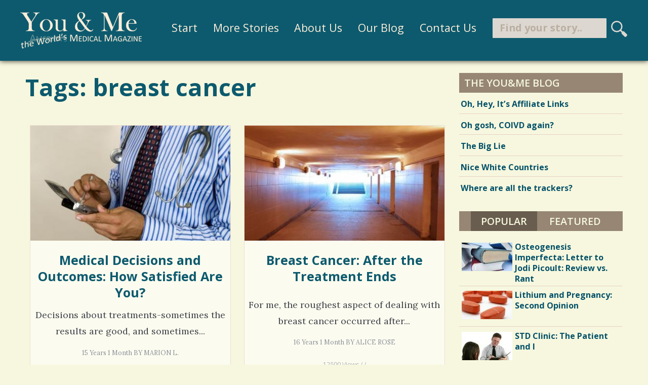

--- FILE ---
content_type: text/html; charset=utf-8
request_url: http://www.youandmemagazine.com/tags/breast-cancer?page=1
body_size: 10268
content:
<!DOCTYPE html>
<!--[if IEMobile 7]><html class="iem7"  lang="en" dir="ltr"><![endif]-->
<!--[if lte IE 6]><html class="lt-ie9 lt-ie8 lt-ie7"  lang="en" dir="ltr"><![endif]-->
<!--[if (IE 7)&(!IEMobile)]><html class="lt-ie9 lt-ie8"  lang="en" dir="ltr"><![endif]-->
<!--[if IE 8]><html class="lt-ie9"  lang="en" dir="ltr"><![endif]-->
<!--[if (gte IE 9)|(gt IEMobile 7)]><!--><html  lang="en" dir="ltr" prefix="fb: http://ogp.me/ns/fb# og: http://ogp.me/ns#"><!--<![endif]-->

<head>

<link href='http://fonts.googleapis.com/css?family=Lora:400,700,400italic,700italic|Open+Sans:300italic,400italic,600italic,700italic,700,300,600,400' rel='stylesheet' type='text/css'>

<meta name="geo.region" content="US-NC">
<meta name="state" content="North Carolina">
<meta name="language" content="English"> 
<meta name="robots" content="index,follow">
<meta name="GOOGLEBOT" content="INDEX, FOLLOW">
<meta name="author" content="You&Me Magazine (www.youandmemagazine.com)">

<link rel="apple-touch-icon" sizes="57x57" href="/apple-touch-icon-57x57.png">
<link rel="apple-touch-icon" sizes="60x60" href="/apple-touch-icon-60x60.png">
<link rel="apple-touch-icon" sizes="72x72" href="/apple-touch-icon-72x72.png">
<link rel="apple-touch-icon" sizes="76x76" href="/apple-touch-icon-76x76.png">
<link rel="apple-touch-icon" sizes="114x114" href="/apple-touch-icon-114x114.png">
<link rel="apple-touch-icon" sizes="120x120" href="/apple-touch-icon-120x120.png">
<link rel="apple-touch-icon" sizes="144x144" href="/apple-touch-icon-144x144.png">
<link rel="apple-touch-icon" sizes="152x152" href="/apple-touch-icon-152x152.png">
<link rel="apple-touch-icon" sizes="180x180" href="/apple-touch-icon-180x180.png">
<link rel="icon" type="image/png" href="/favicon-32x32.png" sizes="32x32">
<link rel="icon" type="image/png" href="/android-chrome-192x192.png" sizes="192x192">
<link rel="icon" type="image/png" href="/favicon-96x96.png" sizes="96x96">
<link rel="icon" type="image/png" href="/favicon-16x16.png" sizes="16x16">
<link rel="manifest" href="/manifest.json">
<meta name="msapplication-TileColor" content="#093c49">
<meta name="msapplication-TileImage" content="/mstile-144x144.png">
<meta name="theme-color" content="#ffffff">

  <meta charset="utf-8" />
<link rel="shortcut icon" href="http://www.youandmemagazine.com/sites/all/themes/youandme2015a/favicon.ico" type="image/vnd.microsoft.icon" />
<meta name="generator" content="Drupal 7 (http://drupal.org)" />
<meta name="rights" content="© Copyright 2013 You&amp;Me Magazine™" />
<link rel="canonical" href="http://www.youandmemagazine.com/tags/breast-cancer" />
<link rel="shortlink" href="http://www.youandmemagazine.com/taxonomy/term/269" />
<meta property="fb:app_id" content="232706316743310" />
<meta property="og:site_name" content="You&amp;Me Magazine" />
<meta property="og:type" content="article" />
<meta property="og:url" content="http://www.youandmemagazine.com/tags/breast-cancer" />
<meta property="og:title" content="breast cancer" />
  <title>breast cancer | You&Me Magazine</title>
  <!-- Always force latest IE rendering engine (even in intranet) & Chrome Frame -->
  <meta http-equiv="X-UA-Compatible" content="IE=edge,chrome=1">

      <meta name="MobileOptimized" content="width">
    <meta name="HandheldFriendly" content="true">
    <meta name="viewport" content="width=device-width, initial-scale=1, maximum-scale=1">
  
  <meta http-equiv="cleartype" content="on">

  <link type="text/css" rel="stylesheet" href="http://www.youandmemagazine.com/files/css/css_kShW4RPmRstZ3SpIC-ZvVGNFVAi0WEMuCnI0ZkYIaFw.css" media="all" />
<link type="text/css" rel="stylesheet" href="http://www.youandmemagazine.com/files/css/css_wp1njJdydt5UwgAqaZYg3goTfylGSaWahudAcj28zK8.css" media="all" />
<link type="text/css" rel="stylesheet" href="http://www.youandmemagazine.com/files/css/css_Hc1PmdrD1InljMX4Z_iiiwa6TipWrfnGEpJcjd3bmsk.css" media="all" />
<link type="text/css" rel="stylesheet" href="http://www.youandmemagazine.com/files/css/css_1ef6hhert4v6a_IBQ7YVgiByA8a5bXqMiB7iL3gAjs0.css" media="all" />
  <script>window.google_analytics_uacct = "UA-4660197-1";</script>
<script>document.cookie = 'adaptive_image=' + Math.max(screen.width, screen.height) + '; path=/';</script>
<script src="http://www.youandmemagazine.com/files/js/js_pTA6geK2jzzMJqLhqHk0rrD9u1vN1P1J_BC-7zCbIbM.js"></script>
<script src="http://www.youandmemagazine.com/files/js/js_UHuhMf4xzUaoc7e3mcBwUc8EtlXt-psfStHNtuWFJqw.js"></script>
<script>(function(i,s,o,g,r,a,m){i["GoogleAnalyticsObject"]=r;i[r]=i[r]||function(){(i[r].q=i[r].q||[]).push(arguments)},i[r].l=1*new Date();a=s.createElement(o),m=s.getElementsByTagName(o)[0];a.async=1;a.src=g;m.parentNode.insertBefore(a,m)})(window,document,"script","https://www.google-analytics.com/analytics.js","ga");ga("create", "UA-4660197-1", {"cookieDomain":"auto"});ga("require", "displayfeatures");ga("set", "anonymizeIp", true);ga("send", "pageview");</script>
<script src="http://www.youandmemagazine.com/files/js/js_oeR7WqMkIoR3qZ5IIfbbpn7R-_3NlmiWczXCbuzhIBs.js"></script>
<script src="http://www.youandmemagazine.com/files/js/js_nNpWcWGfSjb_O9OCzI0l0eGM6csqnrlYA8akL_ExdH0.js"></script>
<script>jQuery.extend(Drupal.settings, {"basePath":"\/","pathPrefix":"","setHasJsCookie":0,"ajaxPageState":{"theme":"youandme2015a","theme_token":"GPKT_4ZcctOB3Gdfz9WT8rqcF35KyFOBqkV4o2uLRMI","js":{"0":1,"1":1,"sites\/all\/modules\/jquery_update\/replace\/jquery\/1.10\/jquery.min.js":1,"misc\/jquery-extend-3.4.0.js":1,"misc\/jquery-html-prefilter-3.5.0-backport.js":1,"misc\/jquery.once.js":1,"misc\/drupal.js":1,"misc\/progress.js":1,"sites\/all\/themes\/youandme2015a\/js\/jquery.easing.1.3.js":1,"sites\/all\/modules\/google_analytics\/googleanalytics.js":1,"sites\/all\/themes\/youandme2015a\/js\/jquery.flexslider.js":1,"sites\/all\/themes\/youandme2015a\/js\/comments_stream.js":1,"2":1,"sites\/all\/modules\/quicktabs\/js\/quicktabs.js":1,"sites\/all\/modules\/pollanon\/js\/jquery.cookie.min.js":1,"sites\/all\/modules\/pollanon\/js\/pollanon.js":1,"sites\/all\/modules\/webform\/js\/webform.js":1,"sites\/all\/themes\/youandme2015a\/js\/script.js":1,"sites\/all\/themes\/youandme2015a\/js\/rwd-nav.js":1},"css":{"modules\/system\/system.base.css":1,"modules\/system\/system.menus.css":1,"modules\/system\/system.messages.css":1,"modules\/system\/system.theme.css":1,"sites\/all\/modules\/adaptive_image\/css\/adaptive-image.css":1,"modules\/field\/theme\/field.css":1,"sites\/all\/modules\/freepager\/freepager.css":1,"modules\/node\/node.css":1,"modules\/poll\/poll.css":1,"modules\/search\/search.css":1,"modules\/user\/user.css":1,"sites\/all\/modules\/views\/css\/views.css":1,"sites\/all\/modules\/ckeditor\/css\/ckeditor.css":1,"sites\/all\/modules\/ctools\/css\/ctools.css":1,"sites\/all\/themes\/youandme2015a\/css\/flexslider.css":1,"sites\/all\/modules\/quicktabs\/css\/quicktabs.css":1,"sites\/all\/modules\/pollanon\/css\/pollanon.css":1,"public:\/\/honeypot\/honeypot.css":1,"sites\/all\/modules\/webform\/css\/webform.css":1,"sites\/all\/themes\/youandme2015a\/system.menus.css":1,"sites\/all\/themes\/youandme2015a\/css\/normalize.css":1,"sites\/all\/themes\/youandme2015a\/css\/wireframes.css":1,"sites\/all\/themes\/youandme2015a\/css\/tabs.css":1,"sites\/all\/themes\/youandme2015a\/css\/pages.css":1,"sites\/all\/themes\/youandme2015a\/css\/blocks.css":1,"sites\/all\/themes\/youandme2015a\/css\/navigation.css":1,"sites\/all\/themes\/youandme2015a\/css\/misc.css":1,"sites\/all\/themes\/youandme2015a\/css\/frontpage.css":1,"sites\/all\/themes\/youandme2015a\/css\/views-styles.css":1,"sites\/all\/themes\/youandme2015a\/css\/nodes.css":1,"sites\/all\/themes\/youandme2015a\/css\/comments.css":1,"sites\/all\/themes\/youandme2015a\/css\/forms.css":1,"sites\/all\/themes\/youandme2015a\/css\/fields.css":1,"sites\/all\/themes\/youandme2015a\/css\/print.css":1,"sites\/all\/themes\/youandme2015a\/css\/rrssb.css":1,"sites\/all\/themes\/youandme2015a\/css\/layouts\/responsive-sidebars.css":1}},"googleanalytics":{"trackOutbound":1,"trackMailto":1,"trackDownload":1,"trackDownloadExtensions":"7z|aac|arc|arj|asf|asx|avi|bin|csv|doc(x|m)?|dot(x|m)?|exe|flv|gif|gz|gzip|hqx|jar|jpe?g|js|mp(2|3|4|e?g)|mov(ie)?|msi|msp|pdf|phps|png|ppt(x|m)?|pot(x|m)?|pps(x|m)?|ppam|sld(x|m)?|thmx|qtm?|ra(m|r)?|sea|sit|tar|tgz|torrent|txt|wav|wma|wmv|wpd|xls(x|m|b)?|xlt(x|m)|xlam|xml|z|zip"},"currentPath":"taxonomy\/term\/269","currentPathIsAdmin":false,"urlIsAjaxTrusted":{"\/tags\/breast-cancer?page=1":true},"quicktabs":{"qt_sidebar_content":{"name":"sidebar_content","tabs":[{"bid":"views_delta_articles-block_4","hide_title":1},{"bid":"views_delta_articles-block_3","hide_title":1}],"ajaxPageState":{"theme":"youandme2015a","theme_token":"GPKT_4ZcctOB3Gdfz9WT8rqcF35KyFOBqkV4o2uLRMI"}}}});</script>
      <!--[if lt IE 9]>
    <script src="/sites/all/themes/zen/js/html5-respond.js"></script>
    <![endif]-->
  
</head>
<body class="html not-front not-logged-in one-sidebar sidebar-second page-taxonomy page-taxonomy-term page-taxonomy-term- page-taxonomy-term-269 section-tags"  id="body">

  <!--[if lte IE 8]>
    <script src="/sites/all/themes/youandme2015a/js/ie6/warning.js">
    </script><script>window.onload=function(){e("/sites/all/themes/youandme2015a/js/ie6/")}</script>
  <![endif]-->

  <div id="fb-root"></div>

      <p id="skip-link">
      <a href="#main-menu" class="element-invisible element-focusable">Jump to navigation</a>
    </p>
      
<a href="#" class="scrollup" title="Back to Top">Scroll</a>


<header id="header" role="banner" class="large">
  <div id="header-inner">

    <div  id="logo">
      <a href="/" title="Home" rel="home"></a>
    </div><!-- /#logo -->

    <nav id="navigation" class="navigation">
              <h3>menu</h3><ul><li class="menu-691 first"><a href="/" title="">Start</a></li>
<li class="menu-2825"><a href="/articles" title="">More Stories</a></li>
<li class="menu-1482"><a href="/pages/about-us" title="">About Us</a></li>
<li class="menu-2973"><a href="/blog">Our Blog</a></li>
<li class="menu-2790"><a href="/contact">Contact Us</a></li>
<li class="menu-3413 last"><a href="/search" title="">Search</a></li>
</ul>          </nav><!-- /#navigation -->

    <div id="header-search">
      <form onsubmit="if(this.search_block_form.value==&#039;Find your story..&#039;){ alert(&#039;Please enter a word or phrase to search&#039;); return false; }" action="/tags/breast-cancer?page=1" method="post" id="search-block-form" accept-charset="UTF-8"><div><div class="container-inline">
      <h2 class="element-invisible">Search form</h2>
    <div class="form-item form-type-textfield form-item-search-block-form">
  <label class="element-invisible" for="edit-search-block-form--2">Search </label>
 <input title="Enter the terms you wish to search for." onblur="if (this.value == &#039;&#039;) {this.value = &#039;Find your story..&#039;;}" onfocus="if (this.value == &#039;Find your story..&#039;) {this.value = &#039;&#039;;}" type="search" id="edit-search-block-form--2" name="search_block_form" value="Find your story.." size="15" maxlength="128" class="form-text" />
</div>
<div class="form-actions form-wrapper" id="edit-actions--2"><input type="submit" id="edit-submit--2" name="op" value="GO!" class="form-submit" /></div><input type="hidden" name="form_build_id" value="form-NlZORC9ANia31dIXqmEA3PprAguAeggNHfFRQiPIglk" />
<input type="hidden" name="form_id" value="search_block_form" />
</div>
</div></form>    </div><!-- /#header-search -->

  </div><!-- /#header-inner -->
</header>

<div id="page">


  <div id="main">

    <div id="content" class="column" role="main">
            <a id="main-content"></a>
                    <h1 class="title" id="page-title">Tags: breast cancer</h1>
                                          


<div class="view view-taxonomy-term view-id-taxonomy_term view-display-id-page articles-view all-articles view-dom-id-42a4d1514b9c7ebe8ae0f8c28ce3b4a0">
        
  
  
      <div class="view-content">
        <div class="views-row views-row-1 views-row-odd views-row-first">
      
  <div class="views-field views-field-field-headerimage">        <div class="field-content"><a href="/articles/medical-decisions-and-outcomes-how-satisfied-are-you"><img class="adaptive-image" src="http://www.youandmemagazine.com/files/styles/articles_view/adaptive-image/public/content-images/articles/indian_doctor_hands_cropped.jpg?itok=DGXUzAW0" alt="Medical Decisions and Outcomes" title="Medical Decisions and Outcomes" /></a></div>  </div>  
  <div class="views-field views-field-title">        <h3 class="field-content title"><a href="/articles/medical-decisions-and-outcomes-how-satisfied-are-you">Medical Decisions and Outcomes: How Satisfied Are You?</a></h3>  </div>  
  <div class="views-field views-field-field-teaser">        <div class="field-content">Decisions about treatments-sometimes the results are good, and sometimes...</div>  </div>  
  <div class="views-field views-field-nothing">        <span class="field-content views-field-field-postedby">15 years 1 month BY MARION L.</span>  </div>  
  <div class="views-field views-field-nothing-1">        <span class="field-content views-field-field-statsoutput">12758&nbsp;Views / 2&nbsp;Comments / 2&nbsp;Shares</span>  </div>  
  <div class="views-field views-field-nothing-2">        <span class="field-content views-field-field-readmore"><a href="/articles/medical-decisions-and-outcomes-how-satisfied-are-you">Read this story</a></span>  </div>  </div>
  <div class="views-row views-row-2 views-row-even">
      
  <div class="views-field views-field-field-headerimage">        <div class="field-content"><a href="/articles/breast-cancer-after-the-treatment-ends"><img class="adaptive-image" src="http://www.youandmemagazine.com/files/styles/articles_view/adaptive-image/public/content-images/articles/light_at_end_of_tunnel_cropped.jpg?itok=tIydJhEf" alt="Breat Cancer: After the Treatment" title="Breast Cancer: After the Treatment" /></a></div>  </div>  
  <div class="views-field views-field-title">        <h3 class="field-content title"><a href="/articles/breast-cancer-after-the-treatment-ends">Breast Cancer: After the Treatment Ends</a></h3>  </div>  
  <div class="views-field views-field-field-teaser">        <div class="field-content">For me, the roughest aspect of dealing with breast cancer occurred after...</div>  </div>  
  <div class="views-field views-field-nothing">        <span class="field-content views-field-field-postedby">16 years 1 month BY ALICE ROSE</span>  </div>  
  <div class="views-field views-field-nothing-1">        <span class="field-content views-field-field-statsoutput">12590&nbsp;Views /  / </span>  </div>  
  <div class="views-field views-field-nothing-2">        <span class="field-content views-field-field-readmore"><a href="/articles/breast-cancer-after-the-treatment-ends">Read this story</a></span>  </div>  </div>
  <div class="views-row views-row-3 views-row-odd">
      
  <div class="views-field views-field-field-headerimage">        <div class="field-content"><a href="/articles/cancer-negative-emotions-arent-all-bad"><img class="adaptive-image" src="http://www.youandmemagazine.com/files/styles/articles_view/adaptive-image/public/content-images/articles/crab_landscape.jpg?itok=LKRTcXfU" alt="Negative Emotions Aren&#039;t All Bad" title="Negative Emotions Aren&#039;t All Bad" /></a></div>  </div>  
  <div class="views-field views-field-title">        <h3 class="field-content title"><a href="/articles/cancer-negative-emotions-arent-all-bad">Cancer: Negative Emotions Aren&#039;t All Bad</a></h3>  </div>  
  <div class="views-field views-field-field-teaser">        <div class="field-content">Sometimes it helps to just get mad.</div>  </div>  
  <div class="views-field views-field-nothing">        <span class="field-content views-field-field-postedby">16 years 8 months BY NANCY JULIEN</span>  </div>  
  <div class="views-field views-field-nothing-1">        <span class="field-content views-field-field-statsoutput">13521&nbsp;Views /  / </span>  </div>  
  <div class="views-field views-field-nothing-2">        <span class="field-content views-field-field-readmore"><a href="/articles/cancer-negative-emotions-arent-all-bad">Read this story</a></span>  </div>  </div>
  <div class="views-row views-row-4 views-row-even views-row-last">
      
  <div class="views-field views-field-field-headerimage">        <div class="field-content"><a href="/articles/breast-cancer-the-decision"><img class="adaptive-image" src="http://www.youandmemagazine.com/files/styles/articles_view/adaptive-image/public/content-images/articles/3945147_low_hands_reaching_out_edit.jpg?itok=T_IcHKSR" alt="The Decision" title="The Decision" /></a></div>  </div>  
  <div class="views-field views-field-title">        <h3 class="field-content title"><a href="/articles/breast-cancer-the-decision">Breast Cancer: The Decision</a></h3>  </div>  
  <div class="views-field views-field-field-teaser">        <div class="field-content">No, not that decision.</div>  </div>  
  <div class="views-field views-field-nothing">        <span class="field-content views-field-field-postedby">16 years 12 months BY GLORIA TEAGUE</span>  </div>  
  <div class="views-field views-field-nothing-1">        <span class="field-content views-field-field-statsoutput">23094&nbsp;Views / 1&nbsp;Comments / 42&nbsp;Shares</span>  </div>  
  <div class="views-field views-field-nothing-2">        <span class="field-content views-field-field-readmore"><a href="/articles/breast-cancer-the-decision">Read this story</a></span>  </div>  </div>
    </div>
  
      <h2 class="element-invisible">Pages</h2><div class="item-list"><ul class="pager"><li class="pager-first first"><a title="Go to first page" href="/tags/breast-cancer">« first</a></li>
<li class="pager-previous"><a title="Go to previous page" href="/tags/breast-cancer">‹ previous</a></li>
<li class="pager-item"><a title="Go to page 1" href="/tags/breast-cancer">1</a></li>
<li class="pager-current last">2</li>
</ul></div>  
  
  
  
  
</div>          </div><!-- /#content -->

    
          <aside class="sidebars">
                  <section class="region region-sidebar-second column sidebar">
    <div id="block-views-blog-block" class="block block-views first odd">

        <h2 class="block__title block-title">The You&amp;Me Blog</h2>
    
  <div class="view view-blog view-id-blog view-display-id-block view-dom-id-77d0649cca8cefd99a67deebd72396fe">
        
  
  
      <div class="view-content">
        <div class="views-row views-row-1 views-row-odd views-row-first blog">
      
  <span class="views-field views-field-title">        <span class="field-content"><a href="/blog/2021/01/31/oh-hey-it%E2%80%99s-affiliate-links">Oh, Hey, It’s Affiliate Links</a></span>  </span>  </div>
  <div class="views-row views-row-2 views-row-even blog">
      
  <span class="views-field views-field-title">        <span class="field-content"><a href="/blog/2021/01/26/oh-gosh-coivd-again">Oh gosh, COIVD again?</a></span>  </span>  </div>
  <div class="views-row views-row-3 views-row-odd blog">
      
  <span class="views-field views-field-title">        <span class="field-content"><a href="/blog/2020/10/04/the-big-lie">The Big Lie</a></span>  </span>  </div>
  <div class="views-row views-row-4 views-row-even blog">
      
  <span class="views-field views-field-title">        <span class="field-content"><a href="/blog/2020/09/19/nice-white-countries">Nice White Countries</a></span>  </span>  </div>
  <div class="views-row views-row-5 views-row-odd views-row-last blog">
      
  <span class="views-field views-field-title">        <span class="field-content"><a href="/blog/2020/09/04/where-are-all-the-trackers">Where are all the trackers?</a></span>  </span>  </div>
    </div>
  
  
  
  
  
  
</div>
</div>
<div id="block-quicktabs-sidebar-content" class="block block-quicktabs even">

      
  <div  id="quicktabs-sidebar_content" class="quicktabs-wrapper quicktabs-style-nostyle"><div class="item-list"><ul class="quicktabs-tabs quicktabs-style-nostyle"><li class="active first"><a href="/tags/breast-cancer?qt-sidebar_content=0#qt-sidebar_content" id="quicktabs-tab-sidebar_content-0" class="quicktabs-tab quicktabs-tab-block quicktabs-tab-block-views-delta-articles-block-4 active">Popular</a></li>
<li class="last"><a href="/tags/breast-cancer?qt-sidebar_content=1#qt-sidebar_content" id="quicktabs-tab-sidebar_content-1" class="quicktabs-tab quicktabs-tab-block quicktabs-tab-block-views-delta-articles-block-3 active">Featured</a></li>
</ul></div><div id="quicktabs-container-sidebar_content" class="quicktabs_main quicktabs-style-nostyle"><div  id="quicktabs-tabpage-sidebar_content-0" class="quicktabs-tabpage "><div id="block-views-articles-block-4" class="block block-views first odd">

      
  <div class="view view-articles view-id-articles view-display-id-block_4 popular-articles-sidebar view-dom-id-fa3002784613808d906c147570211fb3">
        
  
  
      <div class="view-content">
        <div class="views-row views-row-1 views-row-odd views-row-first">
      
  <div class="views-field views-field-field-headerimage">        <div class="field-content"><a href="/articles/osteogenesis-imperfecta-letter-to-jodi-picoult-review-vs-rant"><img class="adaptive-image" src="http://www.youandmemagazine.com/files/styles/sidebar_thumbnail/adaptive-image/public/content-images/articles/books_rf_landscape.jpg?itok=RvFcGdYk" alt="Review Handle With Care" title="Review Handle With Care" /></a></div>  </div>  
  <div class="views-field views-field-title">        <span class="field-content"><a href="/articles/osteogenesis-imperfecta-letter-to-jodi-picoult-review-vs-rant">Osteogenesis Imperfecta: Letter to Jodi Picoult: Review vs. Rant</a></span>  </div>  </div>
  <div class="views-row views-row-2 views-row-even">
      
  <div class="views-field views-field-field-headerimage">        <div class="field-content"><a href="/articles/lithium-and-pregnancy-second-opinion"><img class="adaptive-image" src="http://www.youandmemagazine.com/files/styles/sidebar_thumbnail/adaptive-image/public/content-images/articles/web_red_pills_dolan.jpg?itok=GKRVtxu1" alt="Lithum and Pregnancy" title="Lithium and Pregnancy" /></a></div>  </div>  
  <div class="views-field views-field-title">        <span class="field-content"><a href="/articles/lithium-and-pregnancy-second-opinion">Lithium and Pregnancy: Second Opinion</a></span>  </div>  </div>
  <div class="views-row views-row-3 views-row-odd">
      
  <div class="views-field views-field-field-headerimage">        <div class="field-content"><a href="/articles/std-clinic-the-patient-and-i"><img class="adaptive-image" src="http://www.youandmemagazine.com/files/styles/sidebar_thumbnail/adaptive-image/public/content-images/articles/counselor_with_teen_landscape.jpg?itok=NzZnHtu-" alt="STD Clinic: The Patient and I" title="STD Clinic: The Patient and I" /></a></div>  </div>  
  <div class="views-field views-field-title">        <span class="field-content"><a href="/articles/std-clinic-the-patient-and-i">STD Clinic: The Patient and I</a></span>  </div>  </div>
  <div class="views-row views-row-4 views-row-even">
      
  <div class="views-field views-field-field-headerimage">        <div class="field-content"><a href="/articles/time-for-some-poems"><img class="adaptive-image" src="http://www.youandmemagazine.com/files/styles/sidebar_thumbnail/adaptive-image/public/content-images/articles/wolf_torn_small004internet.jpg?itok=OhWTyYna" alt="medical poetry" title="Lupus (the wolf)" /></a></div>  </div>  
  <div class="views-field views-field-title">        <span class="field-content"><a href="/articles/time-for-some-poems">Time For Some Poems</a></span>  </div>  </div>
  <div class="views-row views-row-5 views-row-odd views-row-last">
      
  <div class="views-field views-field-field-headerimage">        <div class="field-content"><a href="/articles/maggots-can-be-good-for-you"><img class="adaptive-image" src="http://www.youandmemagazine.com/files/styles/sidebar_thumbnail/adaptive-image/public/content-images/articles/vic_warren_colored.jpg?itok=mW4B6j14" alt="Maggots used to clean wounds" title="Maggots Can Be Good For You" /></a></div>  </div>  
  <div class="views-field views-field-title">        <span class="field-content"><a href="/articles/maggots-can-be-good-for-you">Maggots Can be Good For You</a></span>  </div>  </div>
    </div>
  
  
  
  
  
  
</div>
</div>
</div><div  id="quicktabs-tabpage-sidebar_content-1" class="quicktabs-tabpage quicktabs-hide"><div id="block-views-articles-block-3" class="block block-views even">

      
  <div class="view view-articles view-id-articles view-display-id-block_3 featured-articles-sidebar view-dom-id-487f07e359f990c6d38d39a74c09d6ac">
        
  
  
      <div class="view-content">
        <div class="views-row views-row-1 views-row-odd views-row-first">
      
  <div class="views-field views-field-field-headerimage">        <div class="field-content"><a href="/articles/my-battle-with-histamine-intolerance"><img class="adaptive-image" src="http://www.youandmemagazine.com/files/styles/sidebar_thumbnail/adaptive-image/public/content-images/articles/27352856_m.jpg?itok=cuVp3QMm" alt="Histamine Intolerance" title="Histamine Intolerance" /></a></div>  </div>  
  <div class="views-field views-field-title">        <span class="field-content"><a href="/articles/my-battle-with-histamine-intolerance">My Battle with Histamine Intolerance</a></span>  </div>  </div>
  <div class="views-row views-row-2 views-row-even">
      
  <div class="views-field views-field-field-headerimage">        <div class="field-content"><a href="/articles/satisfaction"><img class="adaptive-image" src="http://www.youandmemagazine.com/files/styles/sidebar_thumbnail/adaptive-image/public/content-images/articles/claim_form.jpg?itok=gIkAZDmz" alt="Satisfaction" title="Satisfaction" /></a></div>  </div>  
  <div class="views-field views-field-title">        <span class="field-content"><a href="/articles/satisfaction">Satisfaction</a></span>  </div>  </div>
  <div class="views-row views-row-3 views-row-odd">
      
  <div class="views-field views-field-field-headerimage">        <div class="field-content"><a href="/articles/twisted-the-trauma-of-bowel-adhesions"><img class="adaptive-image" src="http://www.youandmemagazine.com/files/styles/sidebar_thumbnail/adaptive-image/public/content-images/articles/older_guy_bowel_pain.jpg?itok=Z_LUsH1Y" alt="bowel adhesions" title="bowel adhesions" /></a></div>  </div>  
  <div class="views-field views-field-title">        <span class="field-content"><a href="/articles/twisted-the-trauma-of-bowel-adhesions">Twisted: The Trauma of Bowel Adhesions</a></span>  </div>  </div>
  <div class="views-row views-row-4 views-row-even">
      
  <div class="views-field views-field-field-headerimage">        <div class="field-content"><a href="/articles/she-refuses"><img class="adaptive-image" src="http://www.youandmemagazine.com/files/styles/sidebar_thumbnail/adaptive-image/public/content-images/articles/woman_with_hand_up.jpg?itok=em_eZSg0" alt="She Refuses" title="She Refuses" /></a></div>  </div>  
  <div class="views-field views-field-title">        <span class="field-content"><a href="/articles/she-refuses">She Refuses!</a></span>  </div>  </div>
  <div class="views-row views-row-5 views-row-odd views-row-last">
      
  <div class="views-field views-field-field-headerimage">        <div class="field-content"><a href="/articles/look-at-me"><img class="adaptive-image" src="http://www.youandmemagazine.com/files/styles/sidebar_thumbnail/adaptive-image/public/content-images/articles/look_at_me_girl_with_magnifying_glass.jpg?itok=ZVHI5W_l" alt="Look At Me" title="Look At Me" /></a></div>  </div>  
  <div class="views-field views-field-title">        <span class="field-content"><a href="/articles/look-at-me">Look At Me</a></span>  </div>  </div>
    </div>
  
  
  
  
  
  
</div>
</div>
</div></div></div>
</div>
<div id="block-views-comments-stream-block" class="block block-views comments-stream odd">

      
  <div class="view view-comments-stream view-id-comments_stream view-display-id-block view-dom-id-321526ddaabfab7237d8d1698b9f6400">
            <div class="view-header">
      <div class="fb-page" data-href="https://www.facebook.com/pages/YouMe-Americas-Medical-Magazine/7882039823?fref=ts" data-hide-cover="false" data-show-facepile="false" data-show-posts="false" data-width="500">
</div>    </div>
  
  
  
      <div class="view-content">
      <div class="flexslider">    <ul class="slides">          <li class="">  
          <a href="/articles/the-t-box"> Thank you for sharing this. <span><em class="placeholder">5 years 1 day</em> ago</span></a>  </li>
          <li class="">  
          <a href="/articles/informed-consent">Patty Finch Dewey · Commented on http://www.youandmemagazine.com/articles/informed-consent Great article...could save your life! <span><em class="placeholder">5 years 3 months</em> ago</span></a>  </li>
          <li class="">  
          <a href="/articles/a-path-through-lyme-disease-related-anxiety">Mimi Petez · Commented on http://www.youandmemagazine.com/.../a-path-through-lyme... After suffering and struggling with many similiar symptoms on my 13 year Lyme journey I am excited to discover your blog and meditations! <span><em class="placeholder">5 years 4 months</em> ago</span></a>  </li>
          <li class="">  
          <a href="/articles/helen-keller-was-right">Melissa Melissa Rorick · Commented on Helen Keller Was Right yes. new Hearing Aids <span><em class="placeholder">5 years 6 months</em> ago</span></a>  </li>
          <li class="">  
          <a href="/articles/numbness-glioblastoma-multiforme"> Caitlin Tillman · Commented on Numbness: Glioblastoma Multiforme Hello, I know this post is from many years ago. But all of your fears and what you went through in the beginning is exactly what’s happening to me. My mom has GBM. She is in really bad d <span><em class="placeholder">5 years 7 months</em> ago</span></a>  </li>
          <li class="">  
          <a href="/articles/a-long-ride-home"> John Rinaldi · Commented on http://www.youandmemagazine.com/articles/a-long-ride-home I like it! <span><em class="placeholder">5 years 8 months</em> ago</span></a>  </li>
          <li class="">  
          <a href="/articles/a-long-ride-home"> Patty Finch Dewey · Commented on http://www.youandmemagazine.com/articles/a-long-ride-home Very enlightening and makes me wish for a better way! <span><em class="placeholder">5 years 11 months</em> ago</span></a>  </li>
          <li class="">  
          <a href="/articles/interstitial-cystitis-my-relentless-bladder">Patty Finch Dewey · Commented on Interstitial Cystitis: My Relentless Bladder Thank you for articulating so clearly what it is like to have IC. <span><em class="placeholder">5 years 11 months</em> ago</span></a>  </li>
          <li class="">  
          <a href="/articles/living-in-fear">Kusotera Tapiwanashe · Commented on Living in Fear Thank you for sharing your story. I&#039;m a doctor about to complete my residency and it&#039;s been 2 months for me. I have 2 kids too and I could relate to all that you said. Thanks again <span><em class="placeholder">6 years 2 weeks</em> ago</span></a>  </li>
          <li class="">  
          <a href="/articles/bipolar-disorder-reins-of-wild-horses">Rachel Simpson · Commented on Bipolar Disorder: Reins of Wild Horses Wonderful article - thank you!! <span><em class="placeholder">6 years 2 weeks</em> ago</span></a>  </li>
      </ul></div>    </div>
  
  
  
  
  
  
</div>
</div>
<div id="block-views-articles-block-2" class="block block-views random-story even">

        <h2 class="block__title block-title">Random Story</h2>
    
  <div class="view view-articles view-id-articles view-display-id-block_2 random-story view-dom-id-66d54aaf21a298cd9a5653cd0f44953e">
        
  
  
      <div class="view-content">
        <div>
      
  <div class="views-field views-field-field-headerimage">        <div class="field-content"><a href="/articles/transient-global-amnesia-now-lets-seewhere-was-i"><img class="adaptive-image" src="http://www.youandmemagazine.com/files/styles/articles_view/adaptive-image/public/content-images/articles/woman_wondering.jpg?itok=Ma-LGNRr" alt="transient global amnesia" title="Now Let&#039;s See...Where was I?" /></a></div>  </div>  
  <div class="views-field views-field-title">        <h3 class="field-content title"><a href="/articles/transient-global-amnesia-now-lets-seewhere-was-i">Transient Global Amnesia: Now Let&#039;s See...Where was I?</a></h3>  </div>  
  <div class="views-field views-field-field-teaser">        <div class="field-content">I used to think that amnesia was just a convenient plot twist that soap operas employed.  Then one day I woke up in a hotel room in New York, with no idea how I got there.</div>  </div>  
  <div class="views-field views-field-nothing">        <span class="field-content views-field-field-statsoutput">16141&nbsp;Views / 0 Comments / 0 Shares</span>  </div>  </div>
    </div>
  
  
  
  
  
  
</div>
</div>
<div id="block-block-41" class="block block-block odd">

      
  <script id='mNCC' language='javascript'>  medianet_width='300';  medianet_height= '250';  medianet_crid='652403755';  </script>  <script id='mNSC' src='http://contextual.media.net/nmedianet.js?cid=8CU2U4VPE' language='javascript'></script>
</div>
<div id="block-poll-recent" class="block block-poll even" role="complementary">

        <h2 class="block__title block-title">Most Recent Poll</h2>
    
  <form class="pollanon" action="/tags/breast-cancer?page=1" method="post" id="poll-view-voting" accept-charset="UTF-8"><div><div class="poll">
  <div class="vote-form">
    <div class="choices">
              <div class="title">Should You and Me America&#039;s Magazine have content on other aspects of health care?</div>
            <div class="form-item form-type-radios form-item-choice">
  <label class="element-invisible" for="edit-choice">Choices </label>
 <div id="edit-choice" class="form-radios"><div class="form-item form-type-radio form-item-choice">
 <input type="radio" id="edit-choice-26" name="choice" value="26" class="form-radio" />  <label class="option" for="edit-choice-26">Yes </label>

</div>
<div class="form-item form-type-radio form-item-choice">
 <input type="radio" id="edit-choice-27" name="choice" value="27" class="form-radio" />  <label class="option" for="edit-choice-27">No </label>

</div>
</div>
</div>
    </div>
    <input type="submit" id="edit-vote" name="op" value="Vote" class="form-submit" />  </div>
    <input type="hidden" name="form_build_id" value="form-7jYIwkOMILUBZCk2UjjeUI5rjIMaobtW4p4jYLFMkvU" />
<input type="hidden" name="form_id" value="poll_view_voting" />
<div class="pollanon-poll-results hidden" data-nid="4409"><div class="poll">
  
<div class="text">Yes</div>
<div class="bar">
  <div style="width: 80%;" class="foreground"></div>
</div>
<div class="percent">
  80% (122 votes)
</div>

<div class="text">No</div>
<div class="bar">
  <div style="width: 20%;" class="foreground"></div>
</div>
<div class="percent">
  20% (31 votes)
</div>
  <div class="total">
    Total votes: 153  </div>
  </div>
</div><input type="hidden" name="pollanonkey" value="" />
<input type="hidden" name="pollanon-nid" value="4409" />
<script type='text/javascript'>
         if (typeof PollAnon == 'undefined') {
          var PollAnon = {};
        }
        PollAnon.nid = 4409; 
</script></div>
</div></form><ul class="links"><li class="0 first"><a href="/poll" title="View the list of polls on this site.">Older polls</a></li>
<li class="1 last"><a href="/node/4409/results" title="View the current poll results.">Results</a></li>
</ul>
</div>
<div id="block-webform-client-block-4213" class="block block-webform newsletter-signup last odd">

        <h2 class="block__title block-title">Newsletter Sign-Up</h2>
    
  <form class="webform-client-form webform-client-form-4213" action="/tags/breast-cancer?page=1" method="post" id="webform-client-form-4213" accept-charset="UTF-8"><div><div  class="form-item webform-component webform-component-markup webform-component--intro-text">
 <p>Sign Up and get emails from You&amp;Me™</p>

</div>
<div  class="form-item webform-component webform-component-email webform-component--your-email-address">
  <label class="element-invisible" for="edit-submitted-your-email-address">Your Email Address <span class="form-required" title="This field is required.">*</span></label>
 <input required="required" class="email form-text form-email required" placeholder="What Is Your Email Address?" type="email" id="edit-submitted-your-email-address" name="submitted[your_email_address]" size="60" />
</div>
<input type="hidden" name="details[sid]" />
<input type="hidden" name="details[page_num]" value="1" />
<input type="hidden" name="details[page_count]" value="1" />
<input type="hidden" name="details[finished]" value="0" />
<input type="hidden" name="form_build_id" value="form-JkdO1iYsyZUkx-vDJFV5pX8t2itQCEiARSqslsWbm0o" />
<input type="hidden" name="form_id" value="webform_client_form_4213" />
<input type="hidden" name="honeypot_time" value="1768504773|PEizZ3LsMvdDqzcbS-p4zGk2TR8WtrZu16h6fmgVb1c" />
<div class="url-textfield"><div class="form-item form-type-textfield form-item-url">
  <label for="edit-url">Leave this field blank </label>
 <input autocomplete="off" type="text" id="edit-url" name="url" value="" size="20" maxlength="128" class="form-text" />
</div>
</div><div class="form-actions"><input class="webform-submit button-primary form-submit" type="submit" name="op" value="Subscribe Now" /></div></div></form>
</div>
  </section>
      </aside><!-- /.sidebars -->
    
  </div><!-- /#main -->

</div><!-- /#page -->

<!-- /#bottom -->

<div class="footer-top">
  <div class="footer-top-inner">
      <div id="block-block-44" class="block block-block footer-logo first odd">

      
  <img src="/files/logo2015.png" alt="You&Me Logo">
<ul>
<li><a href="/pages/terms-of-use-and-copyright-information">Terms of Use</a></li>
<li><a href="/pages/privacy-policy">Privacy Policy</a></li>
</ul>
</div>
<div id="block-block-26" class="block block-block about-us even">

      
  <p>Dedicated to bringing you the most compelling stories about the human side of any kind of medical condition: Surgery, psychiatry, medicine, or social - either from a provider, family, caregiver or individual perspective.</p>
<span>We are independently owned and are not a front for any health care business.</span>


</div>
<div id="block-menu-secondary-menu" class="block block-menu secondary-menu last odd" role="navigation">

      
  <ul class="menu"><li class="menu__item is-leaf first leaf"><a href="/pages/about-us" title="" class="menu__link">About Us</a></li>
<li class="menu__item is-leaf leaf"><a href="/pages/submissions" title="" class="menu__link">Write For Us</a></li>
<li class="menu__item is-leaf leaf"><a href="/pages/advertising-info" title="" class="menu__link">Advertising Info</a></li>
<li class="menu__item is-leaf last leaf"><a href="/contact" title="" class="menu__link">Contact</a></li>
</ul>
</div>
  </div>
</div>
<!-- /#footer_top -->

  <footer id="footer" class="region region-footer">
    <div id="footer-inner">
      <div id="block-block-42" class="block block-block copyright first last odd">

      
  <p>&copy;2026 <strong>You&amp;Me Magazine™</strong>, All Rights Reserved ~ <a href="http://trevorlee.net/" target="new" title="Are you interested in improving your image with a custom website like this? If so, then check me out, I can create an awesome website for your business too!">Website by Trevor Lee</a></p>

</div>
    </div>
  </footer><!-- region__footer -->
<!-- /#footer --> 
<!-- /$page -->
  <!-- /$page_bottom -->
</body>
</html>
